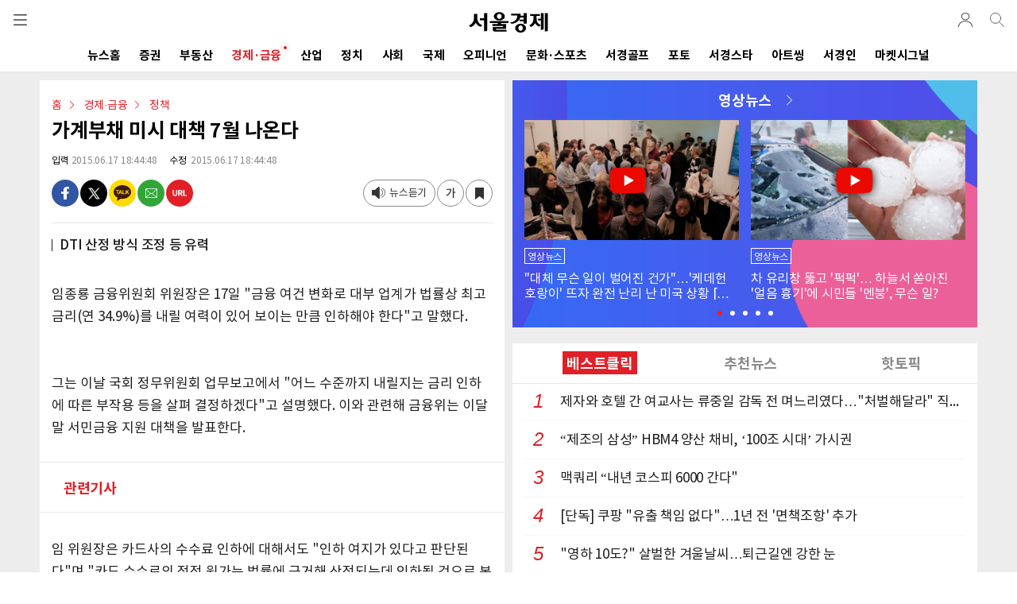

--- FILE ---
content_type: text/html; charset=utf-8
request_url: https://www.google.com/recaptcha/api2/aframe
body_size: 268
content:
<!DOCTYPE HTML><html><head><meta http-equiv="content-type" content="text/html; charset=UTF-8"></head><body><script nonce="S4Cgw_ZkYGSHsiXoWUslxg">/** Anti-fraud and anti-abuse applications only. See google.com/recaptcha */ try{var clients={'sodar':'https://pagead2.googlesyndication.com/pagead/sodar?'};window.addEventListener("message",function(a){try{if(a.source===window.parent){var b=JSON.parse(a.data);var c=clients[b['id']];if(c){var d=document.createElement('img');d.src=c+b['params']+'&rc='+(localStorage.getItem("rc::a")?sessionStorage.getItem("rc::b"):"");window.document.body.appendChild(d);sessionStorage.setItem("rc::e",parseInt(sessionStorage.getItem("rc::e")||0)+1);localStorage.setItem("rc::h",'1764878975900');}}}catch(b){}});window.parent.postMessage("_grecaptcha_ready", "*");}catch(b){}</script></body></html>